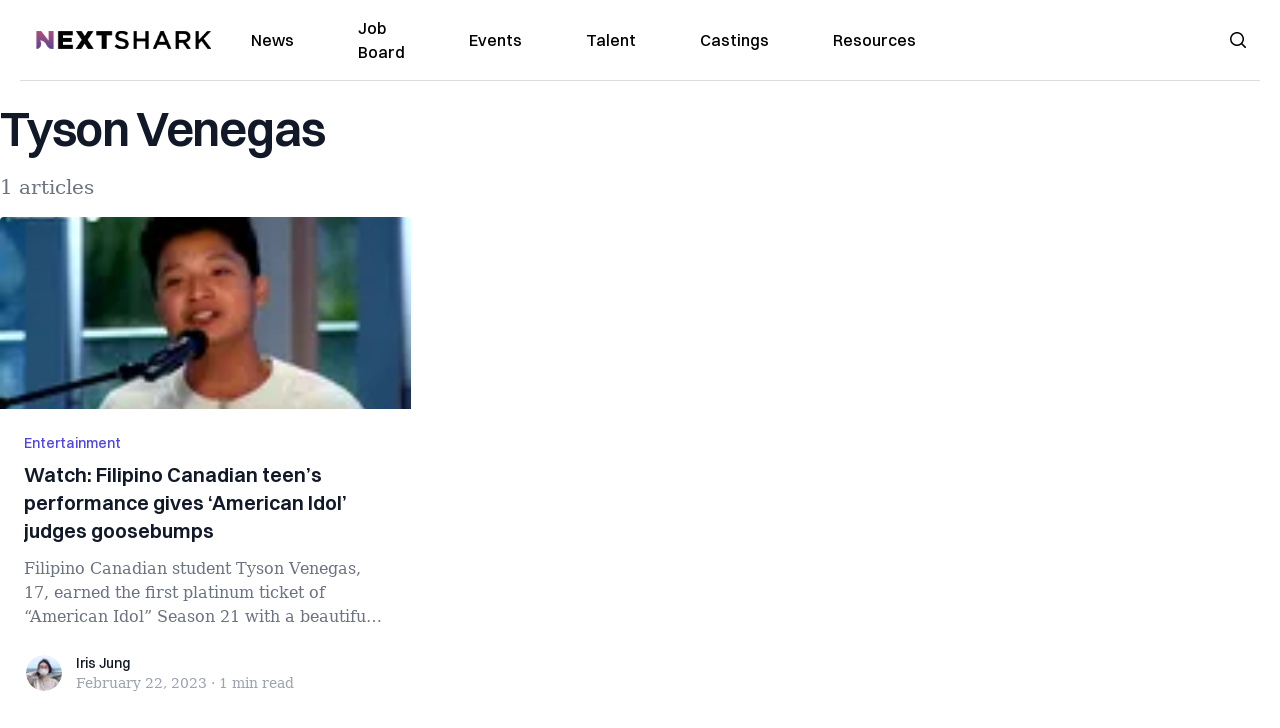

--- FILE ---
content_type: application/javascript; charset=utf-8
request_url: https://nextshark.com/_next/static/chunks/pages/support-nextshark-make-a-contribution-d60df9d37bafe816.js
body_size: 1003
content:
(self.webpackChunk_N_E=self.webpackChunk_N_E||[]).push([[5572],{94109:function(e,t,n){(window.__NEXT_P=window.__NEXT_P||[]).push(["/support-nextshark-make-a-contribution",function(){return n(29899)}])},23365:function(e,t,n){"use strict";n.d(t,{Z:function(){return Head1}});var r=n(85893),s=n(22006);function Head1(e){let{children:t,className:n,theme:l="light"}=e;return(0,r.jsx)("h1",{className:(0,s.cn)("font-dmsans text-[24px]  font-medium leading-tight text-black s:mb-[20px] s:mt-[20px] md:text-[28px]","dark"===l&&"text-white",n),children:t})}},29899:function(e,t,n){"use strict";n.r(t),n.d(t,{__N_SSG:function(){return g},default:function(){return DonationPage}});var r=n(85893),s=n(9008),l=n.n(s),a=n(49947),i=n(16355),c=n(27070),o=n(40531),u=n(41664),d=n.n(u),h=n(23365),x=n(7784),f=n(28018),m=n(45660),p=n(41750);n(25675),n(67294);var g=!0;function DonationPage(e){let{menuItems:t}=e;return(0,r.jsxs)(r.Fragment,{children:[(0,r.jsx)(l(),{children:(0,r.jsx)("title",{children:"Support NextShark | Make a Contribution"})}),(0,r.jsx)(i.Z,{menuItems:t}),(0,r.jsxs)("section",{className:"bg-top min-h-screen w-full bg-newsletter bg-contain bg-repeat lg:container",children:[(0,r.jsx)("div",{className:"w-full",children:(0,r.jsxs)("main",{role:"main",className:"mt-8 flex w-full flex-col content-center text-center",children:[(0,r.jsx)(x.Z,{}),(0,r.jsx)(m.Z,{theme:"light"}),(0,r.jsx)(f.Z,{})]})}),(0,r.jsx)("div",{className:"mt-8 space-y-6 bg-white p-8 text-center text-lg lg:p-14",children:(0,r.jsxs)(a.Z,{className:"space-y-16",children:[(0,r.jsx)(o.Z,{className:"text-left",children:(0,r.jsx)(h.Z,{children:"Thoughts from our biggest supporters"})}),(0,r.jsx)(p.Z,{}),(0,r.jsx)("h1",{className:"text-5xl font-bold",children:"Thank You."}),(0,r.jsxs)("p",{children:["Questions about contributing to NextShark?"," ",(0,r.jsx)(d(),{href:"/contact",className:"underline",children:"Contact us here"})]}),(0,r.jsxs)("p",{children:["Photo Credits: Jason Leung via"," ",(0,r.jsx)(d(),{href:"https://unsplash.com/@ninjason",className:"underline",children:"Unsplash"})]})]})})]}),(0,r.jsx)(c.Z,{})]})}},17524:function(e,t,n){"use strict";var r=n(67294);let s=r.forwardRef(function({title:e,titleId:t,...n},s){return r.createElement("svg",Object.assign({xmlns:"http://www.w3.org/2000/svg",viewBox:"0 0 20 20",fill:"currentColor","aria-hidden":"true","data-slot":"icon",ref:s,"aria-labelledby":t},n),e?r.createElement("title",{id:t},e):null,r.createElement("path",{fillRule:"evenodd",d:"M8.22 5.22a.75.75 0 0 1 1.06 0l4.25 4.25a.75.75 0 0 1 0 1.06l-4.25 4.25a.75.75 0 0 1-1.06-1.06L11.94 10 8.22 6.28a.75.75 0 0 1 0-1.06Z",clipRule:"evenodd"}))});t.Z=s},51446:function(e,t,n){"use strict";var r=n(67294);let s=r.forwardRef(function({title:e,titleId:t,...n},s){return r.createElement("svg",Object.assign({xmlns:"http://www.w3.org/2000/svg",fill:"none",viewBox:"0 0 24 24",strokeWidth:1.5,stroke:"currentColor","aria-hidden":"true","data-slot":"icon",ref:s,"aria-labelledby":t},n),e?r.createElement("title",{id:t},e):null,r.createElement("path",{strokeLinecap:"round",strokeLinejoin:"round",d:"M15.75 19.5 8.25 12l7.5-7.5"}))});t.Z=s}},function(e){e.O(0,[1664,5675,3965,8159,1460,4920,7522,5334,9860,4380,9774,2888,179],function(){return e(e.s=94109)}),_N_E=e.O()}]);